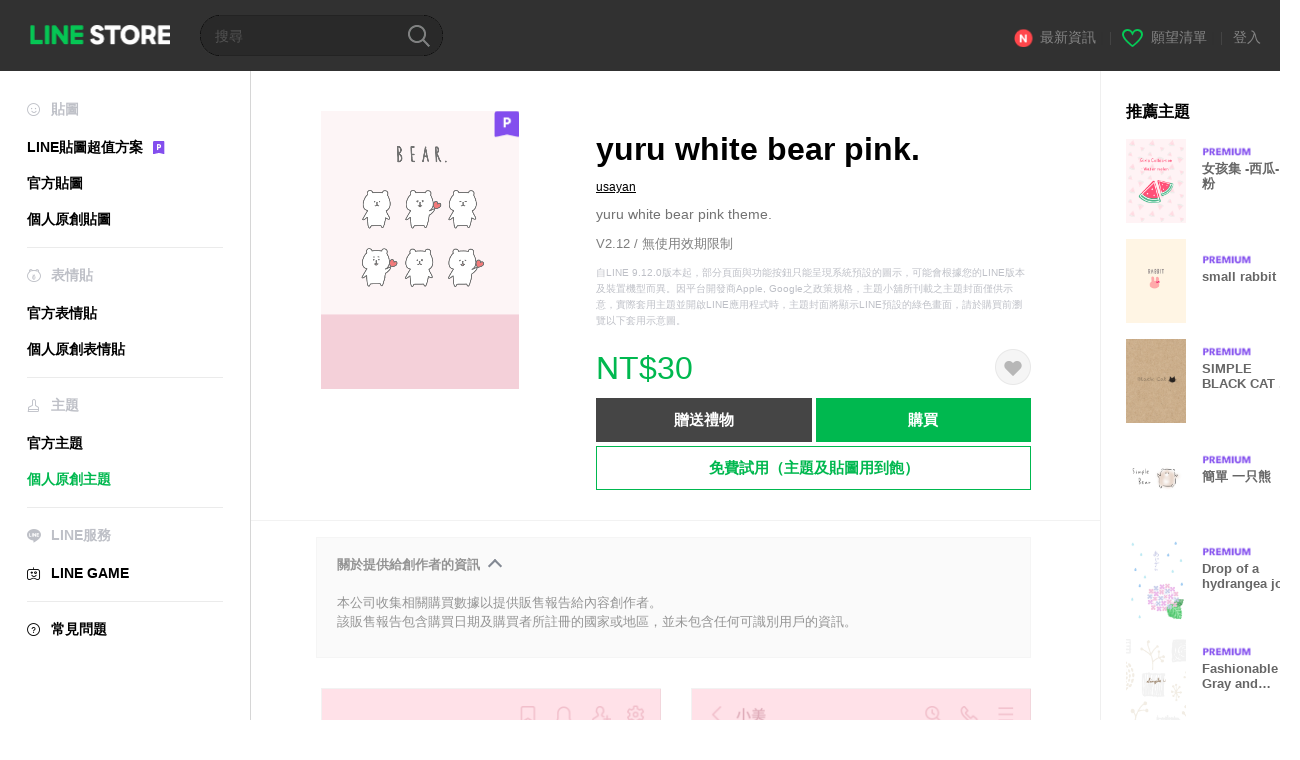

--- FILE ---
content_type: text/html;charset=UTF-8
request_url: https://store.line.me/themeshop/product/6a2043d1-4c78-4784-bce8-8310c01a0cd1/zh-Hant?from=theme
body_size: 11280
content:
<!DOCTYPE html>
<html lang="zh-Hant" data-lang="zh-Hant">
<head>
  
    
  <meta charset="UTF-8" />
  <meta name="viewport" content="width=device-width, user-scalable=yes, initial-scale=1" />
  <title>yuru white bear pink. – LINE主題 | LINE STORE</title>
  <meta name="description" content="yuru white bear pink theme." />
  <meta name="format-detection" content="telephone=no" />

    
  <meta property="og:type" content="website"/>
  <meta property="og:title" content="yuru white bear pink. – LINE主題 | LINE STORE" />
  <meta property="og:url" content="https://store.line.me/themeshop/product/6a2043d1-4c78-4784-bce8-8310c01a0cd1/zh-Hant?from=theme" />
  <meta property="og:description" content="yuru white bear pink theme." />
  <meta property="og:site_name" content="LINE STORE" />

  <meta property="og:locale" content="zh_TW" />
  <meta property="og:locale:alternative"
        content="en_UD" /><meta property="og:locale:alternative"
        content="zh_HK" /><meta property="og:locale:alternative"
        content="ko_KR" /><meta property="og:locale:alternative"
        content="en_PI" /><meta property="og:locale:alternative"
        content="th_TH" /><meta property="og:locale:alternative"
        content="id_ID" /><meta property="og:locale:alternative"
        content="en_US" /><meta property="og:locale:alternative"
        content="zh_TW" /><meta property="og:locale:alternative"
        content="zh_MO" /><meta property="og:locale:alternative"
        content="en_GB" /><meta property="og:locale:alternative"
        content="ja_KS" /><meta property="og:locale:alternative"
        content="ja_JP" /><meta property="og:locale:alternative"
        content="en_IN" /><meta property="og:locale:alternative"
        content="pt_BR" />
  
    
    
      <meta property="og:image" content="https://shop.line-scdn.net/themeshop/v1/products/6a/20/43/6a2043d1-4c78-4784-bce8-8310c01a0cd1/113/WEBSTORE/icon_198x278.png" />
      <meta name="twitter:image" content="https://shop.line-scdn.net/themeshop/v1/products/6a/20/43/6a2043d1-4c78-4784-bce8-8310c01a0cd1/113/WEBSTORE/icon_198x278.png" />
    
    
  
  <meta name="twitter:title" content="yuru white bear pink. – LINE主題 | LINE STORE" />
  <meta name="twitter:description" content="yuru white bear pink theme." />
  <meta name="twitter:card" content="summary">

    
  <link rel="canonical" href="https://store.line.me/themeshop/product/6a2043d1-4c78-4784-bce8-8310c01a0cd1/zh-Hant?from=theme">
  <link rel="alternate" hreflang="ja" href="https://store.line.me/themeshop/product/6a2043d1-4c78-4784-bce8-8310c01a0cd1/ja?from=theme"/><link rel="alternate" hreflang="en" href="https://store.line.me/themeshop/product/6a2043d1-4c78-4784-bce8-8310c01a0cd1/en?from=theme"/><link rel="alternate" hreflang="zh-Hant" href="https://store.line.me/themeshop/product/6a2043d1-4c78-4784-bce8-8310c01a0cd1/zh-Hant?from=theme"/><link rel="alternate" hreflang="ko" href="https://store.line.me/themeshop/product/6a2043d1-4c78-4784-bce8-8310c01a0cd1/ko?from=theme"/><link rel="alternate" hreflang="th" href="https://store.line.me/themeshop/product/6a2043d1-4c78-4784-bce8-8310c01a0cd1/th?from=theme"/><link rel="alternate" hreflang="id" href="https://store.line.me/themeshop/product/6a2043d1-4c78-4784-bce8-8310c01a0cd1/id?from=theme"/><link rel="alternate" hreflang="pt-BR" href="https://store.line.me/themeshop/product/6a2043d1-4c78-4784-bce8-8310c01a0cd1/pt-BR?from=theme"/><link rel="alternate" hreflang="x-default" href="https://store.line.me/themeshop/product/6a2043d1-4c78-4784-bce8-8310c01a0cd1?from=theme"/>

    
  
    <meta name="mobile-web-app-capable" content="yes" />
    <meta name="application-name" content="LINE STORE" />
    <meta name="apple-mobile-web-app-capable" content="yes" />
    <meta name="apple-mobile-web-app-status-bar-style" content="black" />
    <meta name="apple-mobile-web-app-title" content="LINE STORE" />
  

    
  <link rel="apple-touch-icon" sizes="228x228"
        href="https://scdn.line-apps.com/n/line_store_sp/img/apple_touch_icon_228_20160805.png" />
  <link rel="apple-touch-icon-precomposed"
        href="https://scdn.line-apps.com/n/line_store_sp/img/apple_touch_icon_144_20160805.png" />
  <link rel="icon" sizes="192x192" type="image/png"
        href="https://scdn.line-apps.com/n/line_store_sp/img/apple_touch_icon_192_20160805.png" />
  <link rel="shortcut icon" type="image/x-icon"
        href="https://scdn.line-apps.com/n/line_store_sp/img/favicon_20160805.ico" />

    
  <noscript>
    <div style="padding: 10px; text-align: center; background-color: #fffcca;">JavaScript無效
請啟用瀏覽器的設定</div>
  </noscript>

    


<script type="application/ld+json">
  {
    "@context": "https://schema.org",
    "@type": "Product",
    "sku": "6a2043d1-4c78-4784-bce8-8310c01a0cd1",
    "url": "https://store.line.me/themeshop/product/6a2043d1-4c78-4784-bce8-8310c01a0cd1/zh-Hant",
    
    "name": "yuru white bear pink.",
    "description": "yuru white bear pink theme.",
    "image": "https://shop.line-scdn.net/themeshop/v1/products/6a/20/43/6a2043d1-4c78-4784-bce8-8310c01a0cd1/113/WEBSTORE/icon_198x278.png",
    
    "offers": {
      "@type": "Offer",
      "price": "30",
      "priceCurrency": "TWD",
      "url": "https://store.line.me/themeshop/product/6a2043d1-4c78-4784-bce8-8310c01a0cd1/zh-Hant"
      
      ,"seller": {
         "@type": "Organization",
         "name": "usayan",
         "url": "https://store.line.me/themeshop/author/97414/zh-Hant"
      }
      
    }
    
    
  }
</script>


  
  
  
    
      
    
  

  <link href="https://static.line-scdn.net/laicon/edge/8.0/laicon.min.css" rel="stylesheet" crossorigin="anonymous" defer/>
  <link rel="stylesheet" crossorigin="anonymous" href="https://static.line-scdn.net/line_store/19b8c4ac38c/pc/css/line_store_pc.css"/>
  
  
    <link rel="stylesheet" crossorigin="anonymous" href="https://static.line-scdn.net/line_store/edge/store-vite/main.CawiWzHC.min.css" />
  
  

</head>
<body class="ExOsMac">
<div class="LyWrap">
  
  
  <div id="header-banner-root"></div>

  <header class="LyHead">
  <h1 class="MdGHD01Logo">
    <a href="/home/zh-Hant">LINE STORE</a>
  </h1>
  
  <div class="MdGHD02Search" data-widget="SearchBox">
    <form method="GET" action="/search/zh-Hant">
      <span class="MdIcoSearch01 FnSearchIcon" data-test="search-icon"></span>
      <span></span>
      <input class="FnSearchInput" data-test="search-field" type="text" name="q" placeholder="搜尋" value="" />
    </form>
  </div>
  <ul class="MdGHD03Util">
    <li class="mdGHD03Li">
      <a href="/notice/list/zh-Hant">
        <span class="MdIcoNew04"></span><span>最新資訊</span>
      </a>
      <span class="mdGHD03Line">|</span>
    </li>
    <li class="mdGHD03Li" data-test="wishlist-btn">
      <a href="/wishlist/zh-Hant"><span class="MdIcoWishlist01"></span><span>願望清單</span></a>
      <span class="mdGHD03Line">|</span>
    </li>
    
    
    <li class="mdGHD03Li" data-test="login-btn"><a href="/login/zh-Hant?url=%2Fthemeshop%2Fproduct%2F6a2043d1-4c78-4784-bce8-8310c01a0cd1%2Fzh-Hant%3Ffrom%3Dtheme" rel="nofollow">登入</a></li>
  </ul>
</header>
  
  
  <div class="LyContents MdCF">
    
    
      <div class="LySub">
  <nav class="MdSB06Nav" role="navigation">
    
    <ul>
      <li class="title flexVerticalCenter">
        <i class="lar la-smile"></i>
        <span>貼圖</span>
      </li>
      <li>
        <a class="flexVerticalCenter"
           href="/stickers-premium/landing/zh-Hant">
            <span data-event-category="sticker"
                  data-event-label="Premium"
                  data-event-action="click_premium_sidemenu_PC">LINE貼圖超值方案</span>
          <img src="https://static.line-scdn.net/line_store/1814c5eeaa1/pc/img/common/img_charge_premium.svg" height="14" alt="" style="margin-left: 10px;" />
        </a>
      </li>
      
        
        
      
        <li data-test="stickershop-side-menu-item">
          <a href="/stickershop/home/general/zh-Hant"
             data-event-category="common"
             data-event-action="click_menu_sticker_pc">官方貼圖</a>
        </li>
        
      
        
        <li data-test="creators-stickershop-side-menu-item">
          <a href="/stickershop/home/user/zh-Hant"
             data-event-category="common"
             data-event-action="click_menu_cm-sticker_pc">個人原創貼圖</a>
        </li>
      
        
        
      
        
        
      
        
        
      
        
        
      
        
        
      
        
        
      
    </ul>
    <hr>
    <ul>
      <li class="title flexVerticalCenter">
        <i class="labr la-line-friends"></i>
        <span>表情貼</span>
      </li>
      
        
        
      
        
        
      
        
        
      
        <li data-test="emojishop-side-menu-item">
          <a href="/emojishop/home/general/zh-Hant"
             data-event-category="common"
             data-event-action="click_menu_emoji_pc">官方表情貼</a>
        </li>
        
      
        
        <li data-test="creators-emojishop-side-menu-item">
          <a href="/emojishop/home/creators/zh-Hant"
             data-event-category="common"
             data-event-action="click_menu_cs-emoji_pc">個人原創表情貼</a>
        </li>
      
        
        
      
        
        
      
        
        
      
        
        
      
    </ul>
    <hr>
    <ul>
      <li class="title flexVerticalCenter">
        <i class="lar la-brush"></i> <span>主題</span>
      </li>
      
        
        
      
        
        
      
        
        
      
        
        
      
        
        
      
        <li data-test="themeshop-side-menu-item">
          <a href="/themeshop/home/zh-Hant"
             data-event-category="common"
             data-event-action="click_menu_theme_pc">官方主題</a>
        </li>
        
      
        
        <li data-test="creators-themeshop-side-menu-item" class="ExSelected">
          <a href="/themeshop/home/creators/zh-Hant"
             data-event-category="common"
             data-event-action="click_menu_cs-theme_pc">個人原創主題</a>
        </li>
      
        
        
      
        
        
      
    </ul>
    <hr>
    <ul data-test="side-menu">
      <li class="title flexVerticalCenter">
        <i class="labr la-line-messenger-alt"></i>
        <span>LINE服務</span>
      </li>
      
        
        
        
        
        
        
        
      
        
        
        
        
        
        
        
      
        
        
        
        
        
        
        
      
        
        
        
        
        
        
        
      
        
        
        
        
        
        
        
      
        
        
        
        
        
        
        
      
        
        
        
        
        
        
        
      
        
        
        <li data-test="gameshop-side-menu-item">
          <a class="flexVerticalCenter" href="/game/zh-Hant">
            <i class="labr la-line-faceplay"></i>
            <span data-event-category="common"
                  data-event-action="click_menu_game_pc">LINE GAME</span>
          </a>
        </li>
        
        
        
        
      
        
        
        
        
        
        
        
      
    </ul>
    <hr>
    <ul>
      <li>
        <a class="flexVerticalCenter" href="https://help.line.me/webstore/web?lang=zh-Hant">
          <i class="lar la-question-circle"></i>
          <span>常見問題</span>
        </a>
      </li>
    </ul>
  </nav>
  
</div>
    
    
    
    <div class="LyMain" role="main">
      
  
    
      
    
  

      
      <section class="MdBox03">
        <div class="mdBox03Inner01">
          <div class="MdCMN38EndTop mdCMN38Theme">
            <div class="mdCMN38Img">
              
  
  <img height="278"
       width="198"
       alt="yuru white bear pink."
       src="https://shop.line-scdn.net/themeshop/v1/products/6a/20/43/6a2043d1-4c78-4784-bce8-8310c01a0cd1/113/WEBSTORE/icon_198x278.png" />


              <div class="MdIcoPremium_b">Premium</div>
            </div>
            <div class="mdCMN38Item01">
              <div class="mdCMN38Item0lHead">
                
                
                <p class="mdCMN38Item01Ttl" data-test="theme-name-title">yuru white bear pink.</p>
              </div>
              <a class="mdCMN38Item01Author"
                 data-test="theme-author"
                 href="/themeshop/author/97414/zh-Hant">usayan</a>
              <p class="mdCMN38Item01Txt">yuru white bear pink theme.</p>
              <p class="mdCMN38Period">V2.12 / 無使用效期限制</p>
              <p class="mdCMN38LegalNotice">自LINE 9.12.0版本起，部分頁面與功能按鈕只能呈現系統預設的圖示，可能會根據您的LINE版本及裝置機型而異。因平台開發商Apple, Google之政策規格，主題小舖所刊載之主題封面僅供示意，實際套用主題並開啟LINE應用程式時，主題封面將顯示LINE預設的綠色畫面，請於購買前瀏覽以下套用示意圖。</p>
              <div class="mdCMN38Item01Info">
                <p class="mdCMN38Item01Price" data-test="theme-price">NT$30</p>
                
                <div id="spa-endpage-wish-button-root"></div>
                
              </div>
              
  

              <ul class="mdCMN38Item01Ul">
                
                
                  <li>
                    
  <button type="button" 
          class="MdBtn01P02"
          data-test="present-btn"
          data-href="/login/?url=%2Fthemeshop%2Fproduct%2F6a2043d1-4c78-4784-bce8-8310c01a0cd1%2Fzh-Hant%3Ffrom%3Dtheme"
          data-widget="LinkButton">贈送禮物</button>

                  </li>
                  <li>
                    
  <button type="button" 
          class="MdBtn01P01"
          data-test="purchase-btn"
          rel="nofollow"
          data-href = "/themeshop/payment?id=6a2043d1-4c78-4784-bce8-8310c01a0cd1&amp;confirmedPrice=NT%2430"
          data-widget = "PopUpButton"
          data-win-height="800"
          data-win-width="815"
          data-reload="true">購買</button>

                  </li>
                
              </ul>
              
  
    <div class="mdCMN38Item01Sub">
      <button type="button" class="MdBtn03 mdBtn03P01"
              data-widget="LinkButton"
              data-href="/stickers-premium/theme/redirectToSubscriptionLpIfNeeded/zh-Hant?productId=6a2043d1-4c78-4784-bce8-8310c01a0cd1"
              data-event-category="sticker"
              data-event-label="theme_creators"
              data-event-action="click_theme_premium_trial_PC">免費試用（主題及貼圖用到飽）</button>
      
      
      
      
      
      
      
    </div>
  

              
            </div>
          </div>
          <div class="MdHLine01"></div>
          <div class="MdCMN09DetailView mdCMN09Theme">
  <div class="mdCMN09Preview">
    
    <div class="mdCMN09PreviewTxt" data-test="preview-text">
      
  <div data-widget="CreatorDisclaimerAccordion"
       data-update-collapse-disclaimer-api-param="USER_DISCLAIMER"
       data-update-collapse-disclaimer-api="/api/disclaimer/update/zh-Hant"
       style="margin-bottom: 10px;">
    <div class="accordion-button"
         data-collapse-target="#disclaimer"
         data-test="disclaimer-accordion-button">
      <span>關於提供給創作者的資訊</span>
    </div>
    <p id="disclaimer" data-test="disclaimer">
      <br>
      本公司收集相關購買數據以提供販售報告給內容創作者。<br>該販售報告包含購買日期及購買者所註冊的國家或地區，並未包含任何可識別用戶的資訊。
    </p>
  </div>

    </div>
  </div>
  <div class="mdCMN09ImgList">
    <div class="mdCMN09ImgListWarp">
      <ul class="mdCMN09Ul FnSticker_animation_list_img">
        <li class="mdCMN09Li">
          <span class="mdCMN09Image"
                style="background-image: url(&#39;https://shop.line-scdn.net/themeshop/v1/products/6a/20/43/6a2043d1-4c78-4784-bce8-8310c01a0cd1/113/ANDROID/zh-Hant/preview_002_720x1232.png&#39;); width: 340px; height: 581.7777777778px; background-size: 340px 581.7777777778px"
                oncontextmenu="return false;"></span>
        </li>
        <li class="mdCMN09Li">
          <span class="mdCMN09Image"
                style="background-image: url(&#39;https://shop.line-scdn.net/themeshop/v1/products/6a/20/43/6a2043d1-4c78-4784-bce8-8310c01a0cd1/113/ANDROID/zh-Hant/preview_003_720x1232.png&#39;); width: 340px; height: 581.7777777778px; background-size: 340px 581.7777777778px"
                oncontextmenu="return false;"></span>
        </li>
        <li class="mdCMN09Li">
          <span class="mdCMN09Image"
                style="background-image: url(&#39;https://shop.line-scdn.net/themeshop/v1/products/6a/20/43/6a2043d1-4c78-4784-bce8-8310c01a0cd1/113/ANDROID/zh-Hant/preview_004_720x1232.png&#39;); width: 340px; height: 581.7777777778px; background-size: 340px 581.7777777778px"
                oncontextmenu="return false;"></span>
        </li>
        <li class="mdCMN09Li">
          <span class="mdCMN09Image"
                style="background-image: url(&#39;https://shop.line-scdn.net/themeshop/v1/products/6a/20/43/6a2043d1-4c78-4784-bce8-8310c01a0cd1/113/ANDROID/zh-Hant/preview_005_720x1232.png&#39;); width: 340px; height: 581.7777777778px; background-size: 340px 581.7777777778px"
                oncontextmenu="return false;"></span>
        </li>
      </ul>
    </div>
  </div>
  <p class="mdCMN09Copy">©2018usayan</p>
  <p class="mdCMN09Txt">
   <a href="javascript:;"
      data-widget="EventTrigger"
      data-event-name="openModalWindow"
      data-event-target="EnvironmentCaution">注意事項</a>
   <a data-widget="PopUpButton"
      data-win-height="760"
      data-win-width="692"
      data-reload="true"
      href="/report/themeshop/6a2043d1-4c78-4784-bce8-8310c01a0cd1/zh-Hant">檢舉</a>
  </p>
  <div class="MdCMN22Share">
  <ul class="mdCMN22ShareUl">
    <li class="mdCMN22ShareLi">
      <a href="javascript:;"
         data-test="line-btn"
         data-widget="ShareButton"
         data-type="line_timeline"
         title="LINE" data-share-text="yuru white bear pink. – LINE主題 | LINE STORE" data-share-url="https://store.line.me/themeshop/product/6a2043d1-4c78-4784-bce8-8310c01a0cd1/zh-Hant?from=theme">
        <span class="mdCMN22ShareLINE">LINE Share</span>
      </a>
    </li>
    <li class="mdCMN22ShareLi">
      <a href="javascript:;"
         data-test="twitter-btn"
         data-widget="ShareButton"
         data-type="tw"
         title="X (Twitter)" data-share-text="yuru white bear pink. – LINE主題 | LINE STORE" data-share-url="https://store.line.me/themeshop/product/6a2043d1-4c78-4784-bce8-8310c01a0cd1/zh-Hant?from=theme">
        <span class="mdCMN22ShareTW">X (Twitter) Share</span>
      </a>
    </li>
    <li class="mdCMN22ShareLi">
      <a href="javascript:;"
         data-test="facebook-btn"
         data-widget="ShareButton"
         data-type="fb"
         title="Facebook" data-share-text="yuru white bear pink. – LINE主題 | LINE STORE" data-share-url="https://store.line.me/themeshop/product/6a2043d1-4c78-4784-bce8-8310c01a0cd1/zh-Hant?from=theme">
        <span class="mdCMN22ShareFB">Facebook Share</span>
      </a>
    </li>
  </ul>
  <!--/MdCMN22Share-->
</div>
</div>
        </div>
        <div class="mdBox03Inner02">
  <div class="MdHead01">
    <h2 class="MdTtl02"
        data-test="recommended-theme-title">推薦主題</h2>
  </div>
  <div class="MdCMN01List">
    <ul class="mdCMN01Ul"
        data-test="recommended-theme-list">
      <li class="mdCMN01Li">

        <a href="/themeshop/product/1f65946b-daf7-4992-bfec-db02ab47fb38/zh-Hant?from=theme">
          <div class="MdCMN07Item mdCMN07Theme">
            <div class="mdCMN07Img">
              
  
  <img height="84"
       width="60"
       alt="女孩集 -西瓜- 粉"
       src="https://shop.line-scdn.net/themeshop/v1/products/1f/65/94/1f65946b-daf7-4992-bfec-db02ab47fb38/78/WEBSTORE/icon_198x278.png" />


            </div>
            <div class="mdCMN07Txt" data-test="recommended-theme-name">
              
  
  
  <span class="MdIco01Premium">Premium</span>

              <h3 class="mdCMN07Ttl">女孩集 -西瓜- 粉</h3>
            </div>
          </div>
        </a>
      </li>
      <li class="mdCMN01Li">

        <a href="/themeshop/product/79bd8ba5-347f-457a-8836-e24b63907454/zh-Hant?from=theme">
          <div class="MdCMN07Item mdCMN07Theme">
            <div class="mdCMN07Img">
              
  
  <img height="84"
       width="60"
       alt="small rabbit"
       src="https://shop.line-scdn.net/themeshop/v1/products/79/bd/8b/79bd8ba5-347f-457a-8836-e24b63907454/111/WEBSTORE/icon_198x278.png" />


            </div>
            <div class="mdCMN07Txt" data-test="recommended-theme-name">
              
  
  
  <span class="MdIco01Premium">Premium</span>

              <h3 class="mdCMN07Ttl">small rabbit</h3>
            </div>
          </div>
        </a>
      </li>
      <li class="mdCMN01Li">

        <a href="/themeshop/product/6a02544f-546e-432b-985c-47b2056e0c25/zh-Hant?from=theme">
          <div class="MdCMN07Item mdCMN07Theme">
            <div class="mdCMN07Img">
              
  
  <img height="84"
       width="60"
       alt="SIMPLE BLACK CAT ."
       src="https://shop.line-scdn.net/themeshop/v1/products/6a/02/54/6a02544f-546e-432b-985c-47b2056e0c25/69/WEBSTORE/icon_198x278.png" />


            </div>
            <div class="mdCMN07Txt" data-test="recommended-theme-name">
              
  
  
  <span class="MdIco01Premium">Premium</span>

              <h3 class="mdCMN07Ttl">SIMPLE BLACK CAT .</h3>
            </div>
          </div>
        </a>
      </li>
      <li class="mdCMN01Li">

        <a href="/themeshop/product/e4068606-6258-4a07-8eb7-131520191a27/zh-Hant?from=theme">
          <div class="MdCMN07Item mdCMN07Theme">
            <div class="mdCMN07Img">
              
  
  <img height="84"
       width="60"
       alt="簡單 一只熊"
       src="https://shop.line-scdn.net/themeshop/v1/products/e4/06/86/e4068606-6258-4a07-8eb7-131520191a27/108/WEBSTORE/icon_198x278.png" />


            </div>
            <div class="mdCMN07Txt" data-test="recommended-theme-name">
              
  
  
  <span class="MdIco01Premium">Premium</span>

              <h3 class="mdCMN07Ttl">簡單 一只熊</h3>
            </div>
          </div>
        </a>
      </li>
      <li class="mdCMN01Li">

        <a href="/themeshop/product/99bd8a7e-5cb6-4634-91e0-49e8d7cb00be/zh-Hant?from=theme">
          <div class="MdCMN07Item mdCMN07Theme">
            <div class="mdCMN07Img">
              
  
  <img height="84"
       width="60"
       alt="Drop of a hydrangea joc"
       src="https://shop.line-scdn.net/themeshop/v1/products/99/bd/8a/99bd8a7e-5cb6-4634-91e0-49e8d7cb00be/117/WEBSTORE/icon_198x278.png" />


            </div>
            <div class="mdCMN07Txt" data-test="recommended-theme-name">
              
  
  
  <span class="MdIco01Premium">Premium</span>

              <h3 class="mdCMN07Ttl">Drop of a hydrangea joc</h3>
            </div>
          </div>
        </a>
      </li>
      <li class="mdCMN01Li">

        <a href="/themeshop/product/1a273c72-f4e9-4d70-97b0-860fff63e927/zh-Hant?from=theme">
          <div class="MdCMN07Item mdCMN07Theme">
            <div class="mdCMN07Img">
              
  
  <img height="84"
       width="60"
       alt="Fashionable Gray and beige4 Japan"
       src="https://shop.line-scdn.net/themeshop/v1/products/1a/27/3c/1a273c72-f4e9-4d70-97b0-860fff63e927/72/WEBSTORE/icon_198x278.png" />


            </div>
            <div class="mdCMN07Txt" data-test="recommended-theme-name">
              
  
  
  <span class="MdIco01Premium">Premium</span>

              <h3 class="mdCMN07Ttl">Fashionable Gray and beige4 Japan</h3>
            </div>
          </div>
        </a>
      </li>
      <li class="mdCMN01Li">

        <a href="/themeshop/product/247bc81d-fb05-473f-9610-9ccc59b1d42b/zh-Hant?from=theme">
          <div class="MdCMN07Item mdCMN07Theme">
            <div class="mdCMN07Img">
              
  
  <img height="84"
       width="60"
       alt="spring has come. panda"
       src="https://shop.line-scdn.net/themeshop/v1/products/24/7b/c8/247bc81d-fb05-473f-9610-9ccc59b1d42b/111/WEBSTORE/icon_198x278.png" />


            </div>
            <div class="mdCMN07Txt" data-test="recommended-theme-name">
              
  
  
  <span class="MdIco01Premium">Premium</span>

              <h3 class="mdCMN07Ttl">spring has come. panda</h3>
            </div>
          </div>
        </a>
      </li>
      <li class="mdCMN01Li">

        <a href="/themeshop/product/efc830ef-18a6-4a1c-9c02-fb67bb776dc1/zh-Hant?from=theme">
          <div class="MdCMN07Item mdCMN07Theme">
            <div class="mdCMN07Img">
              
  
  <img height="84"
       width="60"
       alt="Weathers"
       src="https://shop.line-scdn.net/themeshop/v1/products/ef/c8/30/efc830ef-18a6-4a1c-9c02-fb67bb776dc1/95/WEBSTORE/icon_198x278.png" />


            </div>
            <div class="mdCMN07Txt" data-test="recommended-theme-name">
              
  
  
  <span class="MdIco01Premium">Premium</span>

              <h3 class="mdCMN07Ttl">Weathers</h3>
            </div>
          </div>
        </a>
      </li>
      <li class="mdCMN01Li">

        <a href="/themeshop/product/9728daf2-5250-44e8-a3f3-717d8cb9491f/zh-Hant?from=theme">
          <div class="MdCMN07Item mdCMN07Theme">
            <div class="mdCMN07Img">
              
  
  <img height="84"
       width="60"
       alt="cute and useful-watermelon-smile"
       src="https://shop.line-scdn.net/themeshop/v1/products/97/28/da/9728daf2-5250-44e8-a3f3-717d8cb9491f/108/WEBSTORE/icon_198x278.png" />


            </div>
            <div class="mdCMN07Txt" data-test="recommended-theme-name">
              
  
  
  <span class="MdIco01Premium">Premium</span>

              <h3 class="mdCMN07Ttl">cute and useful-watermelon-smile</h3>
            </div>
          </div>
        </a>
      </li>
      <li class="mdCMN01Li">

        <a href="/themeshop/product/c5d4b251-d1a1-498b-8771-2a0e6f767888/zh-Hant?from=theme">
          <div class="MdCMN07Item mdCMN07Theme">
            <div class="mdCMN07Img">
              
  
  <img height="84"
       width="60"
       alt="Super Cat"
       src="https://shop.line-scdn.net/themeshop/v1/products/c5/d4/b2/c5d4b251-d1a1-498b-8771-2a0e6f767888/96/WEBSTORE/icon_198x278.png" />


            </div>
            <div class="mdCMN07Txt" data-test="recommended-theme-name">
              
  
  
  <span class="MdIco01Premium">Premium</span>

              <h3 class="mdCMN07Ttl">Super Cat</h3>
            </div>
          </div>
        </a>
      </li>
      <li class="mdCMN01Li">

        <a href="/themeshop/product/188c5411-92c5-4161-a975-6475dcca5524/zh-Hant?from=theme">
          <div class="MdCMN07Item mdCMN07Theme">
            <div class="mdCMN07Img">
              
  
  <img height="84"
       width="60"
       alt="Menta and Mayo"
       src="https://shop.line-scdn.net/themeshop/v1/products/18/8c/54/188c5411-92c5-4161-a975-6475dcca5524/99/WEBSTORE/icon_198x278.png" />


            </div>
            <div class="mdCMN07Txt" data-test="recommended-theme-name">
              
  
  
  <span class="MdIco01Premium">Premium</span>

              <h3 class="mdCMN07Ttl">Menta and Mayo</h3>
            </div>
          </div>
        </a>
      </li>
      <li class="mdCMN01Li">

        <a href="/themeshop/product/70ecf3ec-8c2c-4c0d-9d10-0ef13ebb3be4/zh-Hant?from=theme">
          <div class="MdCMN07Item mdCMN07Theme">
            <div class="mdCMN07Img">
              
  
  <img height="84"
       width="60"
       alt="簡單 宇宙 聖誕節"
       src="https://shop.line-scdn.net/themeshop/v1/products/70/ec/f3/70ecf3ec-8c2c-4c0d-9d10-0ef13ebb3be4/100/WEBSTORE/icon_198x278.png" />


            </div>
            <div class="mdCMN07Txt" data-test="recommended-theme-name">
              
  
  
  <span class="MdIco01Premium">Premium</span>

              <h3 class="mdCMN07Ttl">簡單 宇宙 聖誕節</h3>
            </div>
          </div>
        </a>
      </li>
      <li class="mdCMN01Li">

        <a href="/themeshop/product/5a6fb01f-152f-40cd-87a8-e994854c227a/zh-Hant?from=theme">
          <div class="MdCMN07Item mdCMN07Theme">
            <div class="mdCMN07Img">
              
  
  <img height="84"
       width="60"
       alt="簡單漢彭米色"
       src="https://shop.line-scdn.net/themeshop/v1/products/5a/6f/b0/5a6fb01f-152f-40cd-87a8-e994854c227a/73/WEBSTORE/icon_198x278.png" />


            </div>
            <div class="mdCMN07Txt" data-test="recommended-theme-name">
              
  
  
  <span class="MdIco01Premium">Premium</span>

              <h3 class="mdCMN07Ttl">簡單漢彭米色</h3>
            </div>
          </div>
        </a>
      </li>
      <li class="mdCMN01Li">

        <a href="/themeshop/product/971762a8-274c-4a47-a318-d461d4f49109/zh-Hant?from=theme">
          <div class="MdCMN07Item mdCMN07Theme">
            <div class="mdCMN07Img">
              
  
  <img height="84"
       width="60"
       alt="In a peaceful garden12."
       src="https://shop.line-scdn.net/themeshop/v1/products/97/17/62/971762a8-274c-4a47-a318-d461d4f49109/56/WEBSTORE/icon_198x278.png" />


            </div>
            <div class="mdCMN07Txt" data-test="recommended-theme-name">
              
  
  
  <span class="MdIco01Premium">Premium</span>

              <h3 class="mdCMN07Ttl">In a peaceful garden12.</h3>
            </div>
          </div>
        </a>
      </li>
      <li class="mdCMN01Li">

        <a href="/themeshop/product/efdb7607-9d99-4078-a6a7-312ae52f1a44/zh-Hant?from=theme">
          <div class="MdCMN07Item mdCMN07Theme">
            <div class="mdCMN07Img">
              
  
  <img height="84"
       width="60"
       alt="Chatter rabbit"
       src="https://shop.line-scdn.net/themeshop/v1/products/ef/db/76/efdb7607-9d99-4078-a6a7-312ae52f1a44/133/WEBSTORE/icon_198x278.png" />


            </div>
            <div class="mdCMN07Txt" data-test="recommended-theme-name">
              
  
  
  <span class="MdIco01Premium">Premium</span>

              <h3 class="mdCMN07Ttl">Chatter rabbit</h3>
            </div>
          </div>
        </a>
      </li>
      <li class="mdCMN01Li">

        <a href="/themeshop/product/52333300-ded6-4eb7-a76e-c771a853dc4d/zh-Hant?from=theme">
          <div class="MdCMN07Item mdCMN07Theme">
            <div class="mdCMN07Img">
              
  
  <img height="84"
       width="60"
       alt="簡單 一個男孩 猬"
       src="https://shop.line-scdn.net/themeshop/v1/products/52/33/33/52333300-ded6-4eb7-a76e-c771a853dc4d/108/WEBSTORE/icon_198x278.png" />


            </div>
            <div class="mdCMN07Txt" data-test="recommended-theme-name">
              
  
  
  <span class="MdIco01Premium">Premium</span>

              <h3 class="mdCMN07Ttl">簡單 一個男孩 猬</h3>
            </div>
          </div>
        </a>
      </li>
      <li class="mdCMN01Li">

        <a href="/themeshop/product/fb886714-bc0e-4855-ba15-a0589df6e6d0/zh-Hant?from=theme">
          <div class="MdCMN07Item mdCMN07Theme">
            <div class="mdCMN07Img">
              
  
  <img height="84"
       width="60"
       alt="SIMPLE DOT(beige blue)2b"
       src="https://shop.line-scdn.net/themeshop/v1/products/fb/88/67/fb886714-bc0e-4855-ba15-a0589df6e6d0/116/WEBSTORE/icon_198x278.png" />


            </div>
            <div class="mdCMN07Txt" data-test="recommended-theme-name">
              
  
  
  <span class="MdIco01Premium">Premium</span>

              <h3 class="mdCMN07Ttl">SIMPLE DOT(beige blue)2b</h3>
            </div>
          </div>
        </a>
      </li>
      <li class="mdCMN01Li">

        <a href="/themeshop/product/ec80689b-e753-4229-83da-b15553de50af/zh-Hant?from=theme">
          <div class="MdCMN07Item mdCMN07Theme">
            <div class="mdCMN07Img">
              
  
  <img height="84"
       width="60"
       alt="Love Music*pink"
       src="https://shop.line-scdn.net/themeshop/v1/products/ec/80/68/ec80689b-e753-4229-83da-b15553de50af/99/WEBSTORE/icon_198x278.png" />


            </div>
            <div class="mdCMN07Txt" data-test="recommended-theme-name">
              
  
  
  <span class="MdIco01Premium">Premium</span>

              <h3 class="mdCMN07Ttl">Love Music*pink</h3>
            </div>
          </div>
        </a>
      </li>
      <li class="mdCMN01Li">

        <a href="/themeshop/product/2ace581f-63ed-491b-8d49-5970e464542e/zh-Hant?from=theme">
          <div class="MdCMN07Item mdCMN07Theme">
            <div class="mdCMN07Img">
              
  
  <img height="84"
       width="60"
       alt="witch you"
       src="https://shop.line-scdn.net/themeshop/v1/products/2a/ce/58/2ace581f-63ed-491b-8d49-5970e464542e/91/WEBSTORE/icon_198x278.png" />


            </div>
            <div class="mdCMN07Txt" data-test="recommended-theme-name">
              
  
  
  <span class="MdIco01Premium">Premium</span>

              <h3 class="mdCMN07Ttl">witch you</h3>
            </div>
          </div>
        </a>
      </li>
      <li class="mdCMN01Li">

        <a href="/themeshop/product/ba9df990-baf7-4888-8be3-d85f7ce322ff/zh-Hant?from=theme">
          <div class="MdCMN07Item mdCMN07Theme">
            <div class="mdCMN07Img">
              
  
  <img height="84"
       width="60"
       alt="簡單 猬 櫻花 可愛"
       src="https://shop.line-scdn.net/themeshop/v1/products/ba/9d/f9/ba9df990-baf7-4888-8be3-d85f7ce322ff/97/WEBSTORE/icon_198x278.png" />


            </div>
            <div class="mdCMN07Txt" data-test="recommended-theme-name">
              
  
  
  <span class="MdIco01Premium">Premium</span>

              <h3 class="mdCMN07Ttl">簡單 猬 櫻花 可愛</h3>
            </div>
          </div>
        </a>
      </li>
      <li class="mdCMN01Li">

        <a href="/themeshop/product/6efd62fe-a5e8-4e9e-ae48-878997fada00/zh-Hant?from=theme">
          <div class="MdCMN07Item mdCMN07Theme">
            <div class="mdCMN07Img">
              
  
  <img height="84"
       width="60"
       alt="猬 新的一年"
       src="https://shop.line-scdn.net/themeshop/v1/products/6e/fd/62/6efd62fe-a5e8-4e9e-ae48-878997fada00/106/WEBSTORE/icon_198x278.png" />


            </div>
            <div class="mdCMN07Txt" data-test="recommended-theme-name">
              
  
  
  <span class="MdIco01Premium">Premium</span>

              <h3 class="mdCMN07Ttl">猬 新的一年</h3>
            </div>
          </div>
        </a>
      </li>
      <li class="mdCMN01Li">

        <a href="/themeshop/product/89b13ca0-cadd-4222-8c9c-ee755c81b102/zh-Hant?from=theme">
          <div class="MdCMN07Item mdCMN07Theme">
            <div class="mdCMN07Img">
              
  
  <img height="84"
       width="60"
       alt="Cat Catch!"
       src="https://shop.line-scdn.net/themeshop/v1/products/89/b1/3c/89b13ca0-cadd-4222-8c9c-ee755c81b102/125/WEBSTORE/icon_198x278.png" />


            </div>
            <div class="mdCMN07Txt" data-test="recommended-theme-name">
              
  
  
  <span class="MdIco01Premium">Premium</span>

              <h3 class="mdCMN07Ttl">Cat Catch!</h3>
            </div>
          </div>
        </a>
      </li>
      <li class="mdCMN01Li">

        <a href="/themeshop/product/5f4417f1-7676-4644-90e0-f8add2aa72b8/zh-Hant?from=theme">
          <div class="MdCMN07Item mdCMN07Theme">
            <div class="mdCMN07Img">
              
  
  <img height="84"
       width="60"
       alt="BOWL-CAT 2"
       src="https://shop.line-scdn.net/themeshop/v1/products/5f/44/17/5f4417f1-7676-4644-90e0-f8add2aa72b8/118/WEBSTORE/icon_198x278.png" />


            </div>
            <div class="mdCMN07Txt" data-test="recommended-theme-name">
              
  
  
  <span class="MdIco01Premium">Premium</span>

              <h3 class="mdCMN07Ttl">BOWL-CAT 2</h3>
            </div>
          </div>
        </a>
      </li>
    </ul>
  </div>
</div>
      </section>
      
      
      
      
    
      
        
  
    
      
    
  

      
      
    </div>
    
  </div>
  
  
  
  <footer class="LyFoot" role="contentinfo" data-test="foot-menu">

      
    
    
    <!-- For TW -->
    <div class="lyFootInner">
      <h1 class="MdHide">LINE Taiwan Limited Link</h1>
      <div class="MdGFT02Link">
        <ul class="mdGFT02Ul" data-test="tw-foot-menu-ul">
          <li><a href="/terms/zh-Hant">服務條款</a>
          </li>
          <li><a href="https://terms.line.me/line_tw_privacy_policy?lang=zh-Hant"
                 target="_blank">隱私權政策</a></li>
          <li><a href="https://terms.line.me/webstore_taiwan_mktpp?lang=zh-Hant">行銷資料提供政策</a></li>
        </ul>
      </div>
      <p class="MdGFT01Copy" data-test="company-name">
        <small><b>台灣連線股份有限公司　統一編號：24556886</b>&emsp;
          <b>&copy; LINE Taiwan Limited</b></small>
      </p>
    </div>

    
    
    
      

    <div class="MdGFT03Lang">
      <div class="mdGFT03NewSelect01" data-widget="Select" data-form=".FnLanguageSelectForm">
        <div class="mdGFT03Label"><span class="mdGFT03LabelTxt" data-test="set-language-txt"></span></div>
        <ul class="mdGFT03Ul MdHide" style="top: -202px">
          <li class="mdGFT03Li" data-action="/setLanguage/ja">
            <a class="mdGFT03Txt">日本語</a>
          </li>
          <li class="mdGFT03Li" data-action="/setLanguage/en">
            <a class="mdGFT03Txt">English</a>
          </li>
          <li class="mdGFT03Li" data-action="/setLanguage/zh-Hant"
              data-selected="true">
            <a class="mdGFT03Txt">中文(繁體)</a>
          </li>
          <li class="mdGFT03Li" data-action="/setLanguage/ko">
            <a class="mdGFT03Txt">한국어</a>
          </li>
          <li class="mdGFT03Li" data-action="/setLanguage/th">
            <a class="mdGFT03Txt">ภาษาไทย</a>
          </li>
          <li class="mdGFT03Li" data-action="/setLanguage/id">
            <a class="mdGFT03Txt">Bahasa Indonesia</a>
          </li>
          <li class="mdGFT03Li" data-action="/setLanguage/pt-BR">
            <a class="mdGFT03Txt">Português brasileiro</a>
          </li>
        </ul>
        <form class="FnLanguageSelectForm" method="POST"
              action="/setLanguage/zh-Hant"><input type="hidden" name="_csrf" value="b96b377c-f21f-48ad-a245-7c6cf07c2ad2"/>
          <input type="hidden" class="FnUrl" name="url" value="/themeshop/product/6a2043d1-4c78-4784-bce8-8310c01a0cd1/zh-Hant?from=theme" />
        </form>
      </div>
    </div>

  </footer>

  
  <!-- friend item templates -->
  <script type="text/template" class="FnPresentFriendTemplate">
    <tr>
      <td class="mdLYR08TdImg">
        <div class="mdLYR08Img"><img src="{{imageUrl}}" /></div>
      </td>
      <td class="mdLYR08TdTxt">
        <div class="mdLYR08Txt">{{name}}</div>
      </td>
      <td class="mdLYR08TdBtn"><a class="MdBtn05 FnFrindSelectBtn" href="javascript:;"><span
        class="mdBtn05Inner"><span
        class="mdBtn05Txt">選擇</span></span></a></td>
    </tr>
  </script>

  <!-- templates for radio buttons -->
  <script type="text/template" class="FnCallPlanRadioTemplate">
    <li class="mdCMN17Li">
      <label>
        <div class="MdIcoRadio01 {{selectedClass}}">
          <span class="mdIcoRadio01Ico"></span>
          <input name="type" value="{{id}}" type="radio" data-price="{{displayPrice}}" data-product-id="{{id}}"
                 data-item-type="{{type}}" />
        </div>
        <p class="mdCMN17LiTxt">{{name}}</p>
      </label>
    </li>
  </script>
  


  
</div>

<div>
  
  
  
  <div class="MdLYR01Box"
       data-widget="ModalWindow"
       data-widget-id="ModalWindowPresent"
       style="top: 50%; left: 50%; margin-left: -241px; margin-top: -305px; display: none;'">
    <div class="MdLYR02Body mdLYR02Present"
         data-widget="PresentFriends"
         data-package-id="123456"
         data-friends-api=/api/present/friends/zh-Hant
         data-skip-template="true"
         data-win-height="800"
         data-win-width="815"
         data-submit-url="/themeshop/payment?id=6a2043d1-4c78-4784-bce8-8310c01a0cd1&amp;confirmedPrice=NT%2430"
         data-to-user-param="toUserMid">
      <a class="mdLYR02Close FnModalWindowClose"
         href="javascript:;"><span class="MdBtnClose01">關閉</span></a>
      <div class="MdLYR03Head">
        <h1 class="mdLYR03Ttl">選擇好友</h1>
      </div>
      <div data-tab-id="0"
           style="display: none;">
        <p class="mdLYR02Desc">請選擇要送禮的好友。</p>
        <div class="MdLYR07Search FnFriendsSearchWrap">
          <div class="mdLYR07SearchBox">
            <input class="FnFriendsSearchInput"
                   type="text"
                   name=""
                   id=""
                   value=""
                   placeholder="搜尋" /><span
            class="MdIcoSearch02 FnFriendsSearchBtn"></span>
          </div>
          <div class="MdLYR08List">
            <p class="mdLYR08noR FnFriendsNoResults"
               style="display: none;">找不到符合條件的資料</p>
            <table class="mdLYR08Tbl FnFriendsTable"></table>
          </div>
        </div>
      </div>
      <div data-tab-id="1"
           style="display: none;">
        <p class="mdLYR02Desc">請選擇送禮通知的圖樣</p>
        <div class="MdLYR08List">
          <ul class="mdLYR08Ul"
              data-widget="RadioGroup"
              data-widget-id="presentFriendsRadioGroup">
            <li class="mdLYR08Li ExSelected">
              <label></label>
              <div class="MdIcoRadio02">
                <label><span class="mdIcoRadio02Ico"></span><input name="presentTemplateId"
                                                                   value="0"
                                                                   type="radio"/></label>
              </div>
              <label><span class="mdLYR08Img01">For You - Sticker Type 01</span></label>
            </li>
            <li class="mdLYR08Li">
              <label></label>
              <div class="MdIcoRadio02">
                <label><span class="mdIcoRadio02Ico"></span><input name="presentTemplateId"
                                                                   value="1"
                                                                   type="radio"/></label>
              </div>
              <label><span class="mdLYR08Img02">For You - Sticker Type 02</span></label>
            </li>
            <li class="mdLYR08Li">
              <label></label>
              <div class="MdIcoRadio02">
                <label><span class="mdIcoRadio02Ico"></span><input name="presentTemplateId"
                                                                   value="2"
                                                                   type="radio"/></label>
              </div>
              <label><span class="mdLYR08Img03">For You - Sticker Type 03</span></label>
            </li>
            <li class="mdLYR08Li">
              <label></label>
              <div class="MdIcoRadio02">
                <label><span class="mdIcoRadio02Ico"></span><input name="presentTemplateId"
                                                                   value="3"
                                                                   type="radio"/></label>
              </div>
              <label><span class="mdLYR08Img04">For You - Sticker Type 04</span></label>
            </li>
          </ul>
          <div class="mdLYR08Send">
            <p class="mdLYR08SendTxt">
              &#x00A0;
            </p>
            <div class="mdLYR08SendBtn">
              <a class="MdBtn01 mdBtn03 FnCancelBtn"
                 href="javascript:;"><span class="mdBtn01Inner">
                <span class="mdBtn01Txt">取消</span></span></a>
              <a class="MdBtn01 mdBtn01 FnSubmitBtn" href="javascript:;">
                <span class="mdBtn01Inner">
                  
                    <span class="mdBtn01Txt">NT$30 購買</span>
                  
                  
                </span>
              </a>
            </div>
          </div>
        </div>
      </div>
    </div>
  </div>

  
  <div class="MdLYR01Layer" data-widget="ModalWindow" data-widget-id="EnvironmentCaution" style="display: none;">
    <div class="mdLYR01Inner">
      <div class="mdLYR01Body">
        <div class="MdLYR22Caution">
          <h3 class="mdLYR22Ttl01">注意事項</h3>
          <p class="mdLYR22Txt01">依使用的LINE版本或作業系統而定，<br>有可能無法購買或贈送禮物。<br>依使用的LINE版本而定，<br>主題的部分畫面設計可能會有所差異。</p>
        </div>
      </div>
      <div class="mdLYR01Foot">
        <button class="mdLYR01Close" data-widget="EventTrigger"
        data-event-name="closeModalWindow"
        data-event-target="EnvironmentCaution">關閉</button>
      </div>
    </div>
  </div>

  
  <script>/*<![CDATA[*/
    function pageIsReloaded() {
      try {
        const navigationEntries = performance.getEntriesByType("navigation");

        return navigationEntries.length > 0
               && navigationEntries[0] instanceof PerformanceNavigationTiming
               && navigationEntries[0].type === 'reload';
      } catch {
        // If PerformanceNavigationTiming is unavailable, ignore this method.
        return false;
      }
    }

    document.addEventListener("DOMContentLoaded", function () {
      // If the page is reloaded, do not send the event.
      if (pageIsReloaded()) {
        return;
      }

      const url = '/api/end-page-reference/send-event';

      const data = {
        itemType: "THEME",
        itemId: "6a2043d1-4c78-4784-bce8-8310c01a0cd1",
        countryCode: "TW",
        viewType: "PC",
        referrer: document.referrer || '',
      };

      $.ajax({
        url: url,
        type: "POST",
        contentType: "application/json",
        data: JSON.stringify(data),
        dataType: "json",
      });
    });
  /*]]>*/</script>

</div>

  
    <div class="MdOverlay FnOverlay" style="display:none;"></div>
  


  



<script type="text/javascript">
  //<![CDATA[
  //
  var OPTIONS = {
    config: {
      debug: false,
      pageType: "themeEndPage",
      staticUrl: "https:\/\/scdn.line-apps.com\/n\/"
    },
    // define messages only used in JS
    messages: {}
  };

  OPTIONS.config.wishProduct = {
    productType: "THEME",
    productId: "6a2043d1-4c78-4784-bce8-8310c01a0cd1"
  };

  //
  //]]>
</script>

  <script>/*<![CDATA[*/
  (function (w, d, s, l, i) {
    w[l] = w[l] || [];
    w[l].push({'gtm.start': new Date().getTime(), event: 'gtm.js'});
    var f = d.getElementsByTagName(s)[0], j = d.createElement(s), dl = l != 'dataLayer' ? '&l=' + l : '';
    j.async = true;
    j.src = '//www.googletagmanager.com/gtm.js?id=' + i + dl;
    f.parentNode.insertBefore(j, f);
  })(window, document, 'script', 'dataLayer', 'GTM-TVHZDL');
  /*]]>*/</script>
  <script>
    OPTIONS.config.env = {
      phase: "release",
      storeDomain: "store.line.me",
      billingDomain: "store-bill.line.me",
      lineScheme: "line"
    };
    OPTIONS.config.assetsUrl = "https:\/\/static.line-scdn.net\/line_store\/";
    OPTIONS.config.tagNo = "19b8c4ac38c";

    OPTIONS.config.oa = {"friendShip":"UNSPECIFIED","searchId":"linestoretw"};

    OPTIONS.config.userStateModel = {
      isLoggedIn: false,
      country: "TW",
      language: "CHINESE_TRADITIONAL",
      languageId: "zh-Hant",
      viewType: "PC",
      isSmartphone: false,
      isIOS: false,
      hasCollapsedUserDisclaimer: false,
      isPremiumUser: false
    };

    

    
    OPTIONS.config.page = {
      type: "END_PAGE",
      pcPaymentPopup: {
        width: 815,
        height: 800
      },
      status: {
        isPremium: true
      }
    }
    

    dataLayer.push({
      'user': {
        isLoggedIn: false,
        viewType: "PC",
        displayLanguage: "CHINESE_TRADITIONAL",
        country: "TW",
        currencyType: "TWD",
        deviceModel: {
          applicationType: "ANONYMOUS",
          applicationVersion: "ANONYMOUS"
        },
      }
    });

    dataLayer.push({
      salesInformation: {
        priceTier: 1,
        isCreators: true
      },
    });
  </script>
  


  
  <script>
    function redirectErrorPage(resourceName) {
      // Do not redirect when store is in maintenance mode, since the js file is not available and will redirect
      // to the error page recursively.
      if (!location.href.includes("load_script_failed") && !location.href.includes("inMaintenance")) {
        const errorPageUrl = "\/error\/load_script_failed\/zh-Hant";
        location.href = errorPageUrl + "?resourceName=" + resourceName;
      }
    }
  </script>

  
  <script src="https://static.line-scdn.net/line_store/19b8c4ac38c/pc/js/lc.line.store.pc.main.js" crossorigin="anonymous" onerror="redirectErrorPage('pcScript')"></script>
  
  <script>
    window.popups = [];
  </script>

  
  <script>
    window.headerBanners = [];
  </script>

  
  
  <script>
    window.experimentParams = {"enableStoreThreeMonthsPremiumCampaign":false,"enableStoreCollectionFeatureRenewal":false,"storeTopSearchKeywordEnabled":false};
  </script>

  
  

  
    <script src="/api/v2/resource/messages.js/zh-Hant?lang=zh-Hant&amp;hash=0e81ed4091f8010d36202aafedb2d59898f63934"
            onerror="redirectErrorPage('messageV2')"></script>
  
  
  
    <script src="https://static.line-scdn.net/line_store/edge/store-vite/main.qrSnYGlc.min.js" type="module" crossorigin="anonymous" onerror="redirectErrorPage('spaViteScript')"></script>

    
      <script src="https://static.line-scdn.net/line_store/edge/store-vite/main-legacy.5Q1HJSuo.min.js" nomodule crossorigin="anonymous" onerror="redirectErrorPage('spaViteScriptLegacy')"></script>
    
  
  



</body>
</html>
